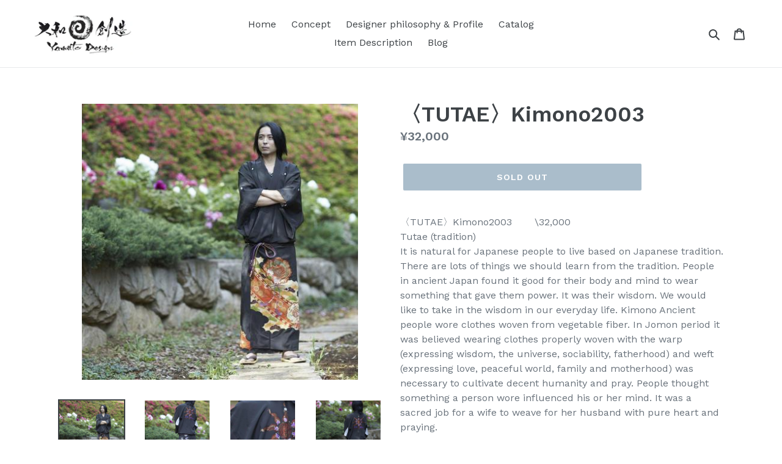

--- FILE ---
content_type: text/html; charset=utf-8
request_url: https://yamato-design.net/products/tutae-kimono2003
body_size: 16583
content:
<!doctype html>
<!--[if IE 9]> <html class="ie9 no-js" lang="en"> <![endif]-->
<!--[if (gt IE 9)|!(IE)]><!--> <html class="no-js" lang="en"> <!--<![endif]-->
<head>
  <meta charset="utf-8">
  <meta http-equiv="X-UA-Compatible" content="IE=edge,chrome=1">
  <meta name="viewport" content="width=device-width,initial-scale=1">
  <meta name="theme-color" content="#557b97">
  <link rel="canonical" href="https://yamato-design.net/products/tutae-kimono2003"><title>〈TUTAE〉Kimono2003
&ndash; YAMATO-DESIGN SHOP</title><meta name="description" content="〈TUTAE〉Kimono2003　　 \32,000Tutae (tradition) It is natural for Japanese people to live based on Japanese tradition. There are lots of things we should learn from the tradition. People in ancient Japan found it good for their body and mind to wear something that gave them power. It was their wisdom. We would like to tak"><!-- /snippets/social-meta-tags.liquid -->




<meta property="og:site_name" content="YAMATO-DESIGN SHOP">
<meta property="og:url" content="https://yamato-design.net/products/tutae-kimono2003">
<meta property="og:title" content="〈TUTAE〉Kimono2003">
<meta property="og:type" content="product">
<meta property="og:description" content="〈TUTAE〉Kimono2003　　 \32,000Tutae (tradition) It is natural for Japanese people to live based on Japanese tradition. There are lots of things we should learn from the tradition. People in ancient Japan found it good for their body and mind to wear something that gave them power. It was their wisdom. We would like to tak">

  <meta property="og:price:amount" content="32,000">
  <meta property="og:price:currency" content="JPY">

<meta property="og:image" content="http://yamato-design.net/cdn/shop/products/68cc368cac69787f8716_1200x1200.jpg?v=1531980232"><meta property="og:image" content="http://yamato-design.net/cdn/shop/products/2180a929cb24ef7dbff6_1200x1200.jpg?v=1531980232"><meta property="og:image" content="http://yamato-design.net/cdn/shop/products/ec2387af1b4997a37f64_1200x1200.jpg?v=1531980232">
<meta property="og:image:secure_url" content="https://yamato-design.net/cdn/shop/products/68cc368cac69787f8716_1200x1200.jpg?v=1531980232"><meta property="og:image:secure_url" content="https://yamato-design.net/cdn/shop/products/2180a929cb24ef7dbff6_1200x1200.jpg?v=1531980232"><meta property="og:image:secure_url" content="https://yamato-design.net/cdn/shop/products/ec2387af1b4997a37f64_1200x1200.jpg?v=1531980232">


<meta name="twitter:card" content="summary_large_image">
<meta name="twitter:title" content="〈TUTAE〉Kimono2003">
<meta name="twitter:description" content="〈TUTAE〉Kimono2003　　 \32,000Tutae (tradition) It is natural for Japanese people to live based on Japanese tradition. There are lots of things we should learn from the tradition. People in ancient Japan found it good for their body and mind to wear something that gave them power. It was their wisdom. We would like to tak">


  <link href="//yamato-design.net/cdn/shop/t/1/assets/theme.scss.css?v=171269078032015108731656105496" rel="stylesheet" type="text/css" media="all" />
  

  <link href="//fonts.googleapis.com/css?family=Work+Sans:400,700" rel="stylesheet" type="text/css" media="all" />


  

    <link href="//fonts.googleapis.com/css?family=Work+Sans:600" rel="stylesheet" type="text/css" media="all" />
  



  <script>
    var theme = {
      strings: {
        addToCart: "Add to cart",
        soldOut: "Sold out",
        unavailable: "Unavailable",
        regularPrice: "Regular price",
        sale: "Sale",
        showMore: "Show More",
        showLess: "Show Less",
        addressError: "Error looking up that address",
        addressNoResults: "No results for that address",
        addressQueryLimit: "You have exceeded the Google API usage limit. Consider upgrading to a \u003ca href=\"https:\/\/developers.google.com\/maps\/premium\/usage-limits\"\u003ePremium Plan\u003c\/a\u003e.",
        authError: "There was a problem authenticating your Google Maps account.",
        newWindow: "Opens in a new window.",
        external: "Opens external website.",
        newWindowExternal: "Opens external website in a new window."
      },
      moneyFormat: "¥{{amount_no_decimals}}"
    }

    document.documentElement.className = document.documentElement.className.replace('no-js', 'js');
  </script>

  <!--[if (lte IE 9) ]><script src="//yamato-design.net/cdn/shop/t/1/assets/match-media.min.js?v=22265819453975888031525950995" type="text/javascript"></script><![endif]--><!--[if (gt IE 9)|!(IE)]><!--><script src="//yamato-design.net/cdn/shop/t/1/assets/lazysizes.js?v=68441465964607740661525950995" async="async"></script><!--<![endif]-->
  <!--[if lte IE 9]><script src="//yamato-design.net/cdn/shop/t/1/assets/lazysizes.min.js?11"></script><![endif]-->

  <!--[if (gt IE 9)|!(IE)]><!--><script src="//yamato-design.net/cdn/shop/t/1/assets/vendor.js?v=121857302354663160541525950996" defer="defer"></script><!--<![endif]-->
  <!--[if lte IE 9]><script src="//yamato-design.net/cdn/shop/t/1/assets/vendor.js?v=121857302354663160541525950996"></script><![endif]-->

  <!--[if (gt IE 9)|!(IE)]><!--><script src="//yamato-design.net/cdn/shop/t/1/assets/theme.js?v=118245059327117773771527245296" defer="defer"></script><!--<![endif]-->
  <!--[if lte IE 9]><script src="//yamato-design.net/cdn/shop/t/1/assets/theme.js?v=118245059327117773771527245296"></script><![endif]-->

  <script>window.performance && window.performance.mark && window.performance.mark('shopify.content_for_header.start');</script><meta name="facebook-domain-verification" content="eqj42sim1czmto8djaheynkmd8k4qw">
<meta name="facebook-domain-verification" content="kfsc10q2xr9t05prcr8d9vbqmh278l">
<meta id="shopify-digital-wallet" name="shopify-digital-wallet" content="/826867830/digital_wallets/dialog">
<meta name="shopify-checkout-api-token" content="c2f30d5fa1ac230f4e836a1d74670e90">
<link rel="alternate" type="application/json+oembed" href="https://yamato-design.net/products/tutae-kimono2003.oembed">
<script async="async" src="/checkouts/internal/preloads.js?locale=en-JP"></script>
<link rel="preconnect" href="https://shop.app" crossorigin="anonymous">
<script async="async" src="https://shop.app/checkouts/internal/preloads.js?locale=en-JP&shop_id=826867830" crossorigin="anonymous"></script>
<script id="apple-pay-shop-capabilities" type="application/json">{"shopId":826867830,"countryCode":"JP","currencyCode":"JPY","merchantCapabilities":["supports3DS"],"merchantId":"gid:\/\/shopify\/Shop\/826867830","merchantName":"YAMATO-DESIGN SHOP","requiredBillingContactFields":["postalAddress","email"],"requiredShippingContactFields":["postalAddress","email"],"shippingType":"shipping","supportedNetworks":["visa","masterCard","amex"],"total":{"type":"pending","label":"YAMATO-DESIGN SHOP","amount":"1.00"},"shopifyPaymentsEnabled":true,"supportsSubscriptions":true}</script>
<script id="shopify-features" type="application/json">{"accessToken":"c2f30d5fa1ac230f4e836a1d74670e90","betas":["rich-media-storefront-analytics"],"domain":"yamato-design.net","predictiveSearch":true,"shopId":826867830,"locale":"en"}</script>
<script>var Shopify = Shopify || {};
Shopify.shop = "yamato-design-shop.myshopify.com";
Shopify.locale = "en";
Shopify.currency = {"active":"JPY","rate":"1.0"};
Shopify.country = "JP";
Shopify.theme = {"name":"Debut","id":12814844022,"schema_name":"Debut","schema_version":"3.1.2","theme_store_id":796,"role":"main"};
Shopify.theme.handle = "null";
Shopify.theme.style = {"id":null,"handle":null};
Shopify.cdnHost = "yamato-design.net/cdn";
Shopify.routes = Shopify.routes || {};
Shopify.routes.root = "/";</script>
<script type="module">!function(o){(o.Shopify=o.Shopify||{}).modules=!0}(window);</script>
<script>!function(o){function n(){var o=[];function n(){o.push(Array.prototype.slice.apply(arguments))}return n.q=o,n}var t=o.Shopify=o.Shopify||{};t.loadFeatures=n(),t.autoloadFeatures=n()}(window);</script>
<script>
  window.ShopifyPay = window.ShopifyPay || {};
  window.ShopifyPay.apiHost = "shop.app\/pay";
  window.ShopifyPay.redirectState = null;
</script>
<script id="shop-js-analytics" type="application/json">{"pageType":"product"}</script>
<script defer="defer" async type="module" src="//yamato-design.net/cdn/shopifycloud/shop-js/modules/v2/client.init-shop-cart-sync_Bc8-qrdt.en.esm.js"></script>
<script defer="defer" async type="module" src="//yamato-design.net/cdn/shopifycloud/shop-js/modules/v2/chunk.common_CmNk3qlo.esm.js"></script>
<script type="module">
  await import("//yamato-design.net/cdn/shopifycloud/shop-js/modules/v2/client.init-shop-cart-sync_Bc8-qrdt.en.esm.js");
await import("//yamato-design.net/cdn/shopifycloud/shop-js/modules/v2/chunk.common_CmNk3qlo.esm.js");

  window.Shopify.SignInWithShop?.initShopCartSync?.({"fedCMEnabled":true,"windoidEnabled":true});

</script>
<script>
  window.Shopify = window.Shopify || {};
  if (!window.Shopify.featureAssets) window.Shopify.featureAssets = {};
  window.Shopify.featureAssets['shop-js'] = {"shop-cart-sync":["modules/v2/client.shop-cart-sync_DOpY4EW0.en.esm.js","modules/v2/chunk.common_CmNk3qlo.esm.js"],"shop-button":["modules/v2/client.shop-button_CI-s0xGZ.en.esm.js","modules/v2/chunk.common_CmNk3qlo.esm.js"],"init-fed-cm":["modules/v2/client.init-fed-cm_D2vsy40D.en.esm.js","modules/v2/chunk.common_CmNk3qlo.esm.js"],"init-windoid":["modules/v2/client.init-windoid_CXNAd0Cm.en.esm.js","modules/v2/chunk.common_CmNk3qlo.esm.js"],"shop-toast-manager":["modules/v2/client.shop-toast-manager_Cx0C6may.en.esm.js","modules/v2/chunk.common_CmNk3qlo.esm.js"],"shop-cash-offers":["modules/v2/client.shop-cash-offers_CL9Nay2h.en.esm.js","modules/v2/chunk.common_CmNk3qlo.esm.js","modules/v2/chunk.modal_CvhjeixQ.esm.js"],"avatar":["modules/v2/client.avatar_BTnouDA3.en.esm.js"],"init-shop-email-lookup-coordinator":["modules/v2/client.init-shop-email-lookup-coordinator_B9mmbKi4.en.esm.js","modules/v2/chunk.common_CmNk3qlo.esm.js"],"init-shop-cart-sync":["modules/v2/client.init-shop-cart-sync_Bc8-qrdt.en.esm.js","modules/v2/chunk.common_CmNk3qlo.esm.js"],"pay-button":["modules/v2/client.pay-button_Bhm3077V.en.esm.js","modules/v2/chunk.common_CmNk3qlo.esm.js"],"init-customer-accounts-sign-up":["modules/v2/client.init-customer-accounts-sign-up_C7zhr03q.en.esm.js","modules/v2/client.shop-login-button_BbMx65lK.en.esm.js","modules/v2/chunk.common_CmNk3qlo.esm.js","modules/v2/chunk.modal_CvhjeixQ.esm.js"],"init-shop-for-new-customer-accounts":["modules/v2/client.init-shop-for-new-customer-accounts_rLbLSDTe.en.esm.js","modules/v2/client.shop-login-button_BbMx65lK.en.esm.js","modules/v2/chunk.common_CmNk3qlo.esm.js","modules/v2/chunk.modal_CvhjeixQ.esm.js"],"checkout-modal":["modules/v2/client.checkout-modal_Fp9GouFF.en.esm.js","modules/v2/chunk.common_CmNk3qlo.esm.js","modules/v2/chunk.modal_CvhjeixQ.esm.js"],"init-customer-accounts":["modules/v2/client.init-customer-accounts_DkVf8Jdu.en.esm.js","modules/v2/client.shop-login-button_BbMx65lK.en.esm.js","modules/v2/chunk.common_CmNk3qlo.esm.js","modules/v2/chunk.modal_CvhjeixQ.esm.js"],"shop-login-button":["modules/v2/client.shop-login-button_BbMx65lK.en.esm.js","modules/v2/chunk.common_CmNk3qlo.esm.js","modules/v2/chunk.modal_CvhjeixQ.esm.js"],"shop-login":["modules/v2/client.shop-login_B9KWmZaW.en.esm.js","modules/v2/chunk.common_CmNk3qlo.esm.js","modules/v2/chunk.modal_CvhjeixQ.esm.js"],"shop-follow-button":["modules/v2/client.shop-follow-button_B-omSWeu.en.esm.js","modules/v2/chunk.common_CmNk3qlo.esm.js","modules/v2/chunk.modal_CvhjeixQ.esm.js"],"lead-capture":["modules/v2/client.lead-capture_DZQFWrYz.en.esm.js","modules/v2/chunk.common_CmNk3qlo.esm.js","modules/v2/chunk.modal_CvhjeixQ.esm.js"],"payment-terms":["modules/v2/client.payment-terms_Bl_bs7GP.en.esm.js","modules/v2/chunk.common_CmNk3qlo.esm.js","modules/v2/chunk.modal_CvhjeixQ.esm.js"]};
</script>
<script>(function() {
  var isLoaded = false;
  function asyncLoad() {
    if (isLoaded) return;
    isLoaded = true;
    var urls = ["https:\/\/cdn.nfcube.com\/612662f1ea786045c906461719a910ae.js?shop=yamato-design-shop.myshopify.com"];
    for (var i = 0; i < urls.length; i++) {
      var s = document.createElement('script');
      s.type = 'text/javascript';
      s.async = true;
      s.src = urls[i];
      var x = document.getElementsByTagName('script')[0];
      x.parentNode.insertBefore(s, x);
    }
  };
  if(window.attachEvent) {
    window.attachEvent('onload', asyncLoad);
  } else {
    window.addEventListener('load', asyncLoad, false);
  }
})();</script>
<script id="__st">var __st={"a":826867830,"offset":-14400,"reqid":"f8ca90b9-619a-4cb1-81c5-9307d8dab949-1761974220","pageurl":"yamato-design.net\/products\/tutae-kimono2003","u":"31fa8de2547d","p":"product","rtyp":"product","rid":1856014254198};</script>
<script>window.ShopifyPaypalV4VisibilityTracking = true;</script>
<script id="captcha-bootstrap">!function(){'use strict';const t='contact',e='account',n='new_comment',o=[[t,t],['blogs',n],['comments',n],[t,'customer']],c=[[e,'customer_login'],[e,'guest_login'],[e,'recover_customer_password'],[e,'create_customer']],r=t=>t.map((([t,e])=>`form[action*='/${t}']:not([data-nocaptcha='true']) input[name='form_type'][value='${e}']`)).join(','),a=t=>()=>t?[...document.querySelectorAll(t)].map((t=>t.form)):[];function s(){const t=[...o],e=r(t);return a(e)}const i='password',u='form_key',d=['recaptcha-v3-token','g-recaptcha-response','h-captcha-response',i],f=()=>{try{return window.sessionStorage}catch{return}},m='__shopify_v',_=t=>t.elements[u];function p(t,e,n=!1){try{const o=window.sessionStorage,c=JSON.parse(o.getItem(e)),{data:r}=function(t){const{data:e,action:n}=t;return t[m]||n?{data:e,action:n}:{data:t,action:n}}(c);for(const[e,n]of Object.entries(r))t.elements[e]&&(t.elements[e].value=n);n&&o.removeItem(e)}catch(o){console.error('form repopulation failed',{error:o})}}const l='form_type',E='cptcha';function T(t){t.dataset[E]=!0}const w=window,h=w.document,L='Shopify',v='ce_forms',y='captcha';let A=!1;((t,e)=>{const n=(g='f06e6c50-85a8-45c8-87d0-21a2b65856fe',I='https://cdn.shopify.com/shopifycloud/storefront-forms-hcaptcha/ce_storefront_forms_captcha_hcaptcha.v1.5.2.iife.js',D={infoText:'Protected by hCaptcha',privacyText:'Privacy',termsText:'Terms'},(t,e,n)=>{const o=w[L][v],c=o.bindForm;if(c)return c(t,g,e,D).then(n);var r;o.q.push([[t,g,e,D],n]),r=I,A||(h.body.append(Object.assign(h.createElement('script'),{id:'captcha-provider',async:!0,src:r})),A=!0)});var g,I,D;w[L]=w[L]||{},w[L][v]=w[L][v]||{},w[L][v].q=[],w[L][y]=w[L][y]||{},w[L][y].protect=function(t,e){n(t,void 0,e),T(t)},Object.freeze(w[L][y]),function(t,e,n,w,h,L){const[v,y,A,g]=function(t,e,n){const i=e?o:[],u=t?c:[],d=[...i,...u],f=r(d),m=r(i),_=r(d.filter((([t,e])=>n.includes(e))));return[a(f),a(m),a(_),s()]}(w,h,L),I=t=>{const e=t.target;return e instanceof HTMLFormElement?e:e&&e.form},D=t=>v().includes(t);t.addEventListener('submit',(t=>{const e=I(t);if(!e)return;const n=D(e)&&!e.dataset.hcaptchaBound&&!e.dataset.recaptchaBound,o=_(e),c=g().includes(e)&&(!o||!o.value);(n||c)&&t.preventDefault(),c&&!n&&(function(t){try{if(!f())return;!function(t){const e=f();if(!e)return;const n=_(t);if(!n)return;const o=n.value;o&&e.removeItem(o)}(t);const e=Array.from(Array(32),(()=>Math.random().toString(36)[2])).join('');!function(t,e){_(t)||t.append(Object.assign(document.createElement('input'),{type:'hidden',name:u})),t.elements[u].value=e}(t,e),function(t,e){const n=f();if(!n)return;const o=[...t.querySelectorAll(`input[type='${i}']`)].map((({name:t})=>t)),c=[...d,...o],r={};for(const[a,s]of new FormData(t).entries())c.includes(a)||(r[a]=s);n.setItem(e,JSON.stringify({[m]:1,action:t.action,data:r}))}(t,e)}catch(e){console.error('failed to persist form',e)}}(e),e.submit())}));const S=(t,e)=>{t&&!t.dataset[E]&&(n(t,e.some((e=>e===t))),T(t))};for(const o of['focusin','change'])t.addEventListener(o,(t=>{const e=I(t);D(e)&&S(e,y())}));const B=e.get('form_key'),M=e.get(l),P=B&&M;t.addEventListener('DOMContentLoaded',(()=>{const t=y();if(P)for(const e of t)e.elements[l].value===M&&p(e,B);[...new Set([...A(),...v().filter((t=>'true'===t.dataset.shopifyCaptcha))])].forEach((e=>S(e,t)))}))}(h,new URLSearchParams(w.location.search),n,t,e,['guest_login'])})(!0,!0)}();</script>
<script integrity="sha256-52AcMU7V7pcBOXWImdc/TAGTFKeNjmkeM1Pvks/DTgc=" data-source-attribution="shopify.loadfeatures" defer="defer" src="//yamato-design.net/cdn/shopifycloud/storefront/assets/storefront/load_feature-81c60534.js" crossorigin="anonymous"></script>
<script crossorigin="anonymous" defer="defer" src="//yamato-design.net/cdn/shopifycloud/storefront/assets/shopify_pay/storefront-65b4c6d7.js?v=20250812"></script>
<script data-source-attribution="shopify.dynamic_checkout.dynamic.init">var Shopify=Shopify||{};Shopify.PaymentButton=Shopify.PaymentButton||{isStorefrontPortableWallets:!0,init:function(){window.Shopify.PaymentButton.init=function(){};var t=document.createElement("script");t.src="https://yamato-design.net/cdn/shopifycloud/portable-wallets/latest/portable-wallets.en.js",t.type="module",document.head.appendChild(t)}};
</script>
<script data-source-attribution="shopify.dynamic_checkout.buyer_consent">
  function portableWalletsHideBuyerConsent(e){var t=document.getElementById("shopify-buyer-consent"),n=document.getElementById("shopify-subscription-policy-button");t&&n&&(t.classList.add("hidden"),t.setAttribute("aria-hidden","true"),n.removeEventListener("click",e))}function portableWalletsShowBuyerConsent(e){var t=document.getElementById("shopify-buyer-consent"),n=document.getElementById("shopify-subscription-policy-button");t&&n&&(t.classList.remove("hidden"),t.removeAttribute("aria-hidden"),n.addEventListener("click",e))}window.Shopify?.PaymentButton&&(window.Shopify.PaymentButton.hideBuyerConsent=portableWalletsHideBuyerConsent,window.Shopify.PaymentButton.showBuyerConsent=portableWalletsShowBuyerConsent);
</script>
<script data-source-attribution="shopify.dynamic_checkout.cart.bootstrap">document.addEventListener("DOMContentLoaded",(function(){function t(){return document.querySelector("shopify-accelerated-checkout-cart, shopify-accelerated-checkout")}if(t())Shopify.PaymentButton.init();else{new MutationObserver((function(e,n){t()&&(Shopify.PaymentButton.init(),n.disconnect())})).observe(document.body,{childList:!0,subtree:!0})}}));
</script>
<link id="shopify-accelerated-checkout-styles" rel="stylesheet" media="screen" href="https://yamato-design.net/cdn/shopifycloud/portable-wallets/latest/accelerated-checkout.css" crossorigin="anonymous">
<style id="shopify-accelerated-checkout-cart">
        #shopify-buyer-consent {
  margin-top: 1em;
  display: inline-block;
  width: 100%;
}

#shopify-buyer-consent.hidden {
  display: none;
}

#shopify-subscription-policy-button {
  background: none;
  border: none;
  padding: 0;
  text-decoration: underline;
  font-size: inherit;
  cursor: pointer;
}

#shopify-subscription-policy-button::before {
  box-shadow: none;
}

      </style>

<script>window.performance && window.performance.mark && window.performance.mark('shopify.content_for_header.end');</script>
<link href="https://monorail-edge.shopifysvc.com" rel="dns-prefetch">
<script>(function(){if ("sendBeacon" in navigator && "performance" in window) {try {var session_token_from_headers = performance.getEntriesByType('navigation')[0].serverTiming.find(x => x.name == '_s').description;} catch {var session_token_from_headers = undefined;}var session_cookie_matches = document.cookie.match(/_shopify_s=([^;]*)/);var session_token_from_cookie = session_cookie_matches && session_cookie_matches.length === 2 ? session_cookie_matches[1] : "";var session_token = session_token_from_headers || session_token_from_cookie || "";function handle_abandonment_event(e) {var entries = performance.getEntries().filter(function(entry) {return /monorail-edge.shopifysvc.com/.test(entry.name);});if (!window.abandonment_tracked && entries.length === 0) {window.abandonment_tracked = true;var currentMs = Date.now();var navigation_start = performance.timing.navigationStart;var payload = {shop_id: 826867830,url: window.location.href,navigation_start,duration: currentMs - navigation_start,session_token,page_type: "product"};window.navigator.sendBeacon("https://monorail-edge.shopifysvc.com/v1/produce", JSON.stringify({schema_id: "online_store_buyer_site_abandonment/1.1",payload: payload,metadata: {event_created_at_ms: currentMs,event_sent_at_ms: currentMs}}));}}window.addEventListener('pagehide', handle_abandonment_event);}}());</script>
<script id="web-pixels-manager-setup">(function e(e,d,r,n,o){if(void 0===o&&(o={}),!Boolean(null===(a=null===(i=window.Shopify)||void 0===i?void 0:i.analytics)||void 0===a?void 0:a.replayQueue)){var i,a;window.Shopify=window.Shopify||{};var t=window.Shopify;t.analytics=t.analytics||{};var s=t.analytics;s.replayQueue=[],s.publish=function(e,d,r){return s.replayQueue.push([e,d,r]),!0};try{self.performance.mark("wpm:start")}catch(e){}var l=function(){var e={modern:/Edge?\/(1{2}[4-9]|1[2-9]\d|[2-9]\d{2}|\d{4,})\.\d+(\.\d+|)|Firefox\/(1{2}[4-9]|1[2-9]\d|[2-9]\d{2}|\d{4,})\.\d+(\.\d+|)|Chrom(ium|e)\/(9{2}|\d{3,})\.\d+(\.\d+|)|(Maci|X1{2}).+ Version\/(15\.\d+|(1[6-9]|[2-9]\d|\d{3,})\.\d+)([,.]\d+|)( \(\w+\)|)( Mobile\/\w+|) Safari\/|Chrome.+OPR\/(9{2}|\d{3,})\.\d+\.\d+|(CPU[ +]OS|iPhone[ +]OS|CPU[ +]iPhone|CPU IPhone OS|CPU iPad OS)[ +]+(15[._]\d+|(1[6-9]|[2-9]\d|\d{3,})[._]\d+)([._]\d+|)|Android:?[ /-](13[3-9]|1[4-9]\d|[2-9]\d{2}|\d{4,})(\.\d+|)(\.\d+|)|Android.+Firefox\/(13[5-9]|1[4-9]\d|[2-9]\d{2}|\d{4,})\.\d+(\.\d+|)|Android.+Chrom(ium|e)\/(13[3-9]|1[4-9]\d|[2-9]\d{2}|\d{4,})\.\d+(\.\d+|)|SamsungBrowser\/([2-9]\d|\d{3,})\.\d+/,legacy:/Edge?\/(1[6-9]|[2-9]\d|\d{3,})\.\d+(\.\d+|)|Firefox\/(5[4-9]|[6-9]\d|\d{3,})\.\d+(\.\d+|)|Chrom(ium|e)\/(5[1-9]|[6-9]\d|\d{3,})\.\d+(\.\d+|)([\d.]+$|.*Safari\/(?![\d.]+ Edge\/[\d.]+$))|(Maci|X1{2}).+ Version\/(10\.\d+|(1[1-9]|[2-9]\d|\d{3,})\.\d+)([,.]\d+|)( \(\w+\)|)( Mobile\/\w+|) Safari\/|Chrome.+OPR\/(3[89]|[4-9]\d|\d{3,})\.\d+\.\d+|(CPU[ +]OS|iPhone[ +]OS|CPU[ +]iPhone|CPU IPhone OS|CPU iPad OS)[ +]+(10[._]\d+|(1[1-9]|[2-9]\d|\d{3,})[._]\d+)([._]\d+|)|Android:?[ /-](13[3-9]|1[4-9]\d|[2-9]\d{2}|\d{4,})(\.\d+|)(\.\d+|)|Mobile Safari.+OPR\/([89]\d|\d{3,})\.\d+\.\d+|Android.+Firefox\/(13[5-9]|1[4-9]\d|[2-9]\d{2}|\d{4,})\.\d+(\.\d+|)|Android.+Chrom(ium|e)\/(13[3-9]|1[4-9]\d|[2-9]\d{2}|\d{4,})\.\d+(\.\d+|)|Android.+(UC? ?Browser|UCWEB|U3)[ /]?(15\.([5-9]|\d{2,})|(1[6-9]|[2-9]\d|\d{3,})\.\d+)\.\d+|SamsungBrowser\/(5\.\d+|([6-9]|\d{2,})\.\d+)|Android.+MQ{2}Browser\/(14(\.(9|\d{2,})|)|(1[5-9]|[2-9]\d|\d{3,})(\.\d+|))(\.\d+|)|K[Aa][Ii]OS\/(3\.\d+|([4-9]|\d{2,})\.\d+)(\.\d+|)/},d=e.modern,r=e.legacy,n=navigator.userAgent;return n.match(d)?"modern":n.match(r)?"legacy":"unknown"}(),u="modern"===l?"modern":"legacy",c=(null!=n?n:{modern:"",legacy:""})[u],f=function(e){return[e.baseUrl,"/wpm","/b",e.hashVersion,"modern"===e.buildTarget?"m":"l",".js"].join("")}({baseUrl:d,hashVersion:r,buildTarget:u}),m=function(e){var d=e.version,r=e.bundleTarget,n=e.surface,o=e.pageUrl,i=e.monorailEndpoint;return{emit:function(e){var a=e.status,t=e.errorMsg,s=(new Date).getTime(),l=JSON.stringify({metadata:{event_sent_at_ms:s},events:[{schema_id:"web_pixels_manager_load/3.1",payload:{version:d,bundle_target:r,page_url:o,status:a,surface:n,error_msg:t},metadata:{event_created_at_ms:s}}]});if(!i)return console&&console.warn&&console.warn("[Web Pixels Manager] No Monorail endpoint provided, skipping logging."),!1;try{return self.navigator.sendBeacon.bind(self.navigator)(i,l)}catch(e){}var u=new XMLHttpRequest;try{return u.open("POST",i,!0),u.setRequestHeader("Content-Type","text/plain"),u.send(l),!0}catch(e){return console&&console.warn&&console.warn("[Web Pixels Manager] Got an unhandled error while logging to Monorail."),!1}}}}({version:r,bundleTarget:l,surface:e.surface,pageUrl:self.location.href,monorailEndpoint:e.monorailEndpoint});try{o.browserTarget=l,function(e){var d=e.src,r=e.async,n=void 0===r||r,o=e.onload,i=e.onerror,a=e.sri,t=e.scriptDataAttributes,s=void 0===t?{}:t,l=document.createElement("script"),u=document.querySelector("head"),c=document.querySelector("body");if(l.async=n,l.src=d,a&&(l.integrity=a,l.crossOrigin="anonymous"),s)for(var f in s)if(Object.prototype.hasOwnProperty.call(s,f))try{l.dataset[f]=s[f]}catch(e){}if(o&&l.addEventListener("load",o),i&&l.addEventListener("error",i),u)u.appendChild(l);else{if(!c)throw new Error("Did not find a head or body element to append the script");c.appendChild(l)}}({src:f,async:!0,onload:function(){if(!function(){var e,d;return Boolean(null===(d=null===(e=window.Shopify)||void 0===e?void 0:e.analytics)||void 0===d?void 0:d.initialized)}()){var d=window.webPixelsManager.init(e)||void 0;if(d){var r=window.Shopify.analytics;r.replayQueue.forEach((function(e){var r=e[0],n=e[1],o=e[2];d.publishCustomEvent(r,n,o)})),r.replayQueue=[],r.publish=d.publishCustomEvent,r.visitor=d.visitor,r.initialized=!0}}},onerror:function(){return m.emit({status:"failed",errorMsg:"".concat(f," has failed to load")})},sri:function(e){var d=/^sha384-[A-Za-z0-9+/=]+$/;return"string"==typeof e&&d.test(e)}(c)?c:"",scriptDataAttributes:o}),m.emit({status:"loading"})}catch(e){m.emit({status:"failed",errorMsg:(null==e?void 0:e.message)||"Unknown error"})}}})({shopId: 826867830,storefrontBaseUrl: "https://yamato-design.net",extensionsBaseUrl: "https://extensions.shopifycdn.com/cdn/shopifycloud/web-pixels-manager",monorailEndpoint: "https://monorail-edge.shopifysvc.com/unstable/produce_batch",surface: "storefront-renderer",enabledBetaFlags: ["2dca8a86"],webPixelsConfigList: [{"id":"shopify-app-pixel","configuration":"{}","eventPayloadVersion":"v1","runtimeContext":"STRICT","scriptVersion":"0450","apiClientId":"shopify-pixel","type":"APP","privacyPurposes":["ANALYTICS","MARKETING"]},{"id":"shopify-custom-pixel","eventPayloadVersion":"v1","runtimeContext":"LAX","scriptVersion":"0450","apiClientId":"shopify-pixel","type":"CUSTOM","privacyPurposes":["ANALYTICS","MARKETING"]}],isMerchantRequest: false,initData: {"shop":{"name":"YAMATO-DESIGN SHOP","paymentSettings":{"currencyCode":"JPY"},"myshopifyDomain":"yamato-design-shop.myshopify.com","countryCode":"JP","storefrontUrl":"https:\/\/yamato-design.net"},"customer":null,"cart":null,"checkout":null,"productVariants":[{"price":{"amount":32000.0,"currencyCode":"JPY"},"product":{"title":"〈TUTAE〉Kimono2003","vendor":"Yamato Design","id":"1856014254198","untranslatedTitle":"〈TUTAE〉Kimono2003","url":"\/products\/tutae-kimono2003","type":"伝統\"TSUTAE\""},"id":"17044241154166","image":{"src":"\/\/yamato-design.net\/cdn\/shop\/products\/68cc368cac69787f8716.jpg?v=1531980232"},"sku":"","title":"Default Title","untranslatedTitle":"Default Title"}],"purchasingCompany":null},},"https://yamato-design.net/cdn","5303c62bw494ab25dp0d72f2dcm48e21f5a",{"modern":"","legacy":""},{"shopId":"826867830","storefrontBaseUrl":"https:\/\/yamato-design.net","extensionBaseUrl":"https:\/\/extensions.shopifycdn.com\/cdn\/shopifycloud\/web-pixels-manager","surface":"storefront-renderer","enabledBetaFlags":"[\"2dca8a86\"]","isMerchantRequest":"false","hashVersion":"5303c62bw494ab25dp0d72f2dcm48e21f5a","publish":"custom","events":"[[\"page_viewed\",{}],[\"product_viewed\",{\"productVariant\":{\"price\":{\"amount\":32000.0,\"currencyCode\":\"JPY\"},\"product\":{\"title\":\"〈TUTAE〉Kimono2003\",\"vendor\":\"Yamato Design\",\"id\":\"1856014254198\",\"untranslatedTitle\":\"〈TUTAE〉Kimono2003\",\"url\":\"\/products\/tutae-kimono2003\",\"type\":\"伝統\\\"TSUTAE\\\"\"},\"id\":\"17044241154166\",\"image\":{\"src\":\"\/\/yamato-design.net\/cdn\/shop\/products\/68cc368cac69787f8716.jpg?v=1531980232\"},\"sku\":\"\",\"title\":\"Default Title\",\"untranslatedTitle\":\"Default Title\"}}]]"});</script><script>
  window.ShopifyAnalytics = window.ShopifyAnalytics || {};
  window.ShopifyAnalytics.meta = window.ShopifyAnalytics.meta || {};
  window.ShopifyAnalytics.meta.currency = 'JPY';
  var meta = {"product":{"id":1856014254198,"gid":"gid:\/\/shopify\/Product\/1856014254198","vendor":"Yamato Design","type":"伝統\"TSUTAE\"","variants":[{"id":17044241154166,"price":3200000,"name":"〈TUTAE〉Kimono2003","public_title":null,"sku":""}],"remote":false},"page":{"pageType":"product","resourceType":"product","resourceId":1856014254198}};
  for (var attr in meta) {
    window.ShopifyAnalytics.meta[attr] = meta[attr];
  }
</script>
<script class="analytics">
  (function () {
    var customDocumentWrite = function(content) {
      var jquery = null;

      if (window.jQuery) {
        jquery = window.jQuery;
      } else if (window.Checkout && window.Checkout.$) {
        jquery = window.Checkout.$;
      }

      if (jquery) {
        jquery('body').append(content);
      }
    };

    var hasLoggedConversion = function(token) {
      if (token) {
        return document.cookie.indexOf('loggedConversion=' + token) !== -1;
      }
      return false;
    }

    var setCookieIfConversion = function(token) {
      if (token) {
        var twoMonthsFromNow = new Date(Date.now());
        twoMonthsFromNow.setMonth(twoMonthsFromNow.getMonth() + 2);

        document.cookie = 'loggedConversion=' + token + '; expires=' + twoMonthsFromNow;
      }
    }

    var trekkie = window.ShopifyAnalytics.lib = window.trekkie = window.trekkie || [];
    if (trekkie.integrations) {
      return;
    }
    trekkie.methods = [
      'identify',
      'page',
      'ready',
      'track',
      'trackForm',
      'trackLink'
    ];
    trekkie.factory = function(method) {
      return function() {
        var args = Array.prototype.slice.call(arguments);
        args.unshift(method);
        trekkie.push(args);
        return trekkie;
      };
    };
    for (var i = 0; i < trekkie.methods.length; i++) {
      var key = trekkie.methods[i];
      trekkie[key] = trekkie.factory(key);
    }
    trekkie.load = function(config) {
      trekkie.config = config || {};
      trekkie.config.initialDocumentCookie = document.cookie;
      var first = document.getElementsByTagName('script')[0];
      var script = document.createElement('script');
      script.type = 'text/javascript';
      script.onerror = function(e) {
        var scriptFallback = document.createElement('script');
        scriptFallback.type = 'text/javascript';
        scriptFallback.onerror = function(error) {
                var Monorail = {
      produce: function produce(monorailDomain, schemaId, payload) {
        var currentMs = new Date().getTime();
        var event = {
          schema_id: schemaId,
          payload: payload,
          metadata: {
            event_created_at_ms: currentMs,
            event_sent_at_ms: currentMs
          }
        };
        return Monorail.sendRequest("https://" + monorailDomain + "/v1/produce", JSON.stringify(event));
      },
      sendRequest: function sendRequest(endpointUrl, payload) {
        // Try the sendBeacon API
        if (window && window.navigator && typeof window.navigator.sendBeacon === 'function' && typeof window.Blob === 'function' && !Monorail.isIos12()) {
          var blobData = new window.Blob([payload], {
            type: 'text/plain'
          });

          if (window.navigator.sendBeacon(endpointUrl, blobData)) {
            return true;
          } // sendBeacon was not successful

        } // XHR beacon

        var xhr = new XMLHttpRequest();

        try {
          xhr.open('POST', endpointUrl);
          xhr.setRequestHeader('Content-Type', 'text/plain');
          xhr.send(payload);
        } catch (e) {
          console.log(e);
        }

        return false;
      },
      isIos12: function isIos12() {
        return window.navigator.userAgent.lastIndexOf('iPhone; CPU iPhone OS 12_') !== -1 || window.navigator.userAgent.lastIndexOf('iPad; CPU OS 12_') !== -1;
      }
    };
    Monorail.produce('monorail-edge.shopifysvc.com',
      'trekkie_storefront_load_errors/1.1',
      {shop_id: 826867830,
      theme_id: 12814844022,
      app_name: "storefront",
      context_url: window.location.href,
      source_url: "//yamato-design.net/cdn/s/trekkie.storefront.5ad93876886aa0a32f5bade9f25632a26c6f183a.min.js"});

        };
        scriptFallback.async = true;
        scriptFallback.src = '//yamato-design.net/cdn/s/trekkie.storefront.5ad93876886aa0a32f5bade9f25632a26c6f183a.min.js';
        first.parentNode.insertBefore(scriptFallback, first);
      };
      script.async = true;
      script.src = '//yamato-design.net/cdn/s/trekkie.storefront.5ad93876886aa0a32f5bade9f25632a26c6f183a.min.js';
      first.parentNode.insertBefore(script, first);
    };
    trekkie.load(
      {"Trekkie":{"appName":"storefront","development":false,"defaultAttributes":{"shopId":826867830,"isMerchantRequest":null,"themeId":12814844022,"themeCityHash":"7288456695430484683","contentLanguage":"en","currency":"JPY","eventMetadataId":"ac3eb400-c5be-41c1-bfbb-7c5bba216d1f"},"isServerSideCookieWritingEnabled":true,"monorailRegion":"shop_domain","enabledBetaFlags":["f0df213a"]},"Session Attribution":{},"S2S":{"facebookCapiEnabled":false,"source":"trekkie-storefront-renderer","apiClientId":580111}}
    );

    var loaded = false;
    trekkie.ready(function() {
      if (loaded) return;
      loaded = true;

      window.ShopifyAnalytics.lib = window.trekkie;

      var originalDocumentWrite = document.write;
      document.write = customDocumentWrite;
      try { window.ShopifyAnalytics.merchantGoogleAnalytics.call(this); } catch(error) {};
      document.write = originalDocumentWrite;

      window.ShopifyAnalytics.lib.page(null,{"pageType":"product","resourceType":"product","resourceId":1856014254198,"shopifyEmitted":true});

      var match = window.location.pathname.match(/checkouts\/(.+)\/(thank_you|post_purchase)/)
      var token = match? match[1]: undefined;
      if (!hasLoggedConversion(token)) {
        setCookieIfConversion(token);
        window.ShopifyAnalytics.lib.track("Viewed Product",{"currency":"JPY","variantId":17044241154166,"productId":1856014254198,"productGid":"gid:\/\/shopify\/Product\/1856014254198","name":"〈TUTAE〉Kimono2003","price":"32000","sku":"","brand":"Yamato Design","variant":null,"category":"伝統\"TSUTAE\"","nonInteraction":true,"remote":false},undefined,undefined,{"shopifyEmitted":true});
      window.ShopifyAnalytics.lib.track("monorail:\/\/trekkie_storefront_viewed_product\/1.1",{"currency":"JPY","variantId":17044241154166,"productId":1856014254198,"productGid":"gid:\/\/shopify\/Product\/1856014254198","name":"〈TUTAE〉Kimono2003","price":"32000","sku":"","brand":"Yamato Design","variant":null,"category":"伝統\"TSUTAE\"","nonInteraction":true,"remote":false,"referer":"https:\/\/yamato-design.net\/products\/tutae-kimono2003"});
      }
    });


        var eventsListenerScript = document.createElement('script');
        eventsListenerScript.async = true;
        eventsListenerScript.src = "//yamato-design.net/cdn/shopifycloud/storefront/assets/shop_events_listener-b8f524ab.js";
        document.getElementsByTagName('head')[0].appendChild(eventsListenerScript);

})();</script>
<script
  defer
  src="https://yamato-design.net/cdn/shopifycloud/perf-kit/shopify-perf-kit-2.1.1.min.js"
  data-application="storefront-renderer"
  data-shop-id="826867830"
  data-render-region="gcp-us-east1"
  data-page-type="product"
  data-theme-instance-id="12814844022"
  data-theme-name="Debut"
  data-theme-version="3.1.2"
  data-monorail-region="shop_domain"
  data-resource-timing-sampling-rate="10"
  data-shs="true"
  data-shs-beacon="true"
  data-shs-export-with-fetch="true"
  data-shs-logs-sample-rate="1"
></script>
</head>

<body class="template-product">

  <a class="in-page-link visually-hidden skip-link" href="#MainContent">Skip to content</a>

  <div id="SearchDrawer" class="search-bar drawer drawer--top" role="dialog" aria-modal="true" aria-label="Search">
    <div class="search-bar__table">
      <div class="search-bar__table-cell search-bar__form-wrapper">
        <form class="search search-bar__form" action="/search" method="get" role="search">
          <input class="search__input search-bar__input" type="search" name="q" value="" placeholder="Search" aria-label="Search">
          <button class="search-bar__submit search__submit btn--link" type="submit">
            <svg aria-hidden="true" focusable="false" role="presentation" class="icon icon-search" viewBox="0 0 37 40"><path d="M35.6 36l-9.8-9.8c4.1-5.4 3.6-13.2-1.3-18.1-5.4-5.4-14.2-5.4-19.7 0-5.4 5.4-5.4 14.2 0 19.7 2.6 2.6 6.1 4.1 9.8 4.1 3 0 5.9-1 8.3-2.8l9.8 9.8c.4.4.9.6 1.4.6s1-.2 1.4-.6c.9-.9.9-2.1.1-2.9zm-20.9-8.2c-2.6 0-5.1-1-7-2.9-3.9-3.9-3.9-10.1 0-14C9.6 9 12.2 8 14.7 8s5.1 1 7 2.9c3.9 3.9 3.9 10.1 0 14-1.9 1.9-4.4 2.9-7 2.9z"/></svg>
            <span class="icon__fallback-text">Submit</span>
          </button>
        </form>
      </div>
      <div class="search-bar__table-cell text-right">
        <button type="button" class="btn--link search-bar__close js-drawer-close">
          <svg aria-hidden="true" focusable="false" role="presentation" class="icon icon-close" viewBox="0 0 37 40"><path d="M21.3 23l11-11c.8-.8.8-2 0-2.8-.8-.8-2-.8-2.8 0l-11 11-11-11c-.8-.8-2-.8-2.8 0-.8.8-.8 2 0 2.8l11 11-11 11c-.8.8-.8 2 0 2.8.4.4.9.6 1.4.6s1-.2 1.4-.6l11-11 11 11c.4.4.9.6 1.4.6s1-.2 1.4-.6c.8-.8.8-2 0-2.8l-11-11z"/></svg>
          <span class="icon__fallback-text">Close search</span>
        </button>
      </div>
    </div>
  </div>

  <div id="shopify-section-header" class="shopify-section">

<div data-section-id="header" data-section-type="header-section">
  

  <header class="site-header border-bottom logo--left" role="banner">
    <div class="grid grid--no-gutters grid--table site-header__mobile-nav">
      

      

      <div class="grid__item small--one-half medium-up--one-quarter logo-align--left">
        
        
          <div class="h2 site-header__logo">
        
          
<a href="/" class="site-header__logo-image">
              
              <img class="lazyload js"
                   src="//yamato-design.net/cdn/shop/files/32d3d9a8278395a1a6dc_300x300.png?v=1613691204"
                   data-src="//yamato-design.net/cdn/shop/files/32d3d9a8278395a1a6dc_{width}x.png?v=1613691204"
                   data-widths="[180, 360, 540, 720, 900, 1080, 1296, 1512, 1728, 2048]"
                   data-aspectratio="2.375"
                   data-sizes="auto"
                   alt="YAMATO-DESIGN SHOP"
                   style="max-width: 165px">
              <noscript>
                
                <img src="//yamato-design.net/cdn/shop/files/32d3d9a8278395a1a6dc_165x.png?v=1613691204"
                     srcset="//yamato-design.net/cdn/shop/files/32d3d9a8278395a1a6dc_165x.png?v=1613691204 1x, //yamato-design.net/cdn/shop/files/32d3d9a8278395a1a6dc_165x@2x.png?v=1613691204 2x"
                     alt="YAMATO-DESIGN SHOP"
                     style="max-width: 165px;">
              </noscript>
            </a>
          
        
          </div>
        
      </div>

      
        <nav class="grid__item medium-up--one-half small--hide" id="AccessibleNav" role="navigation">
          <ul class="site-nav list--inline " id="SiteNav">
  



    
      <li>
        <a href="/" class="site-nav__link site-nav__link--main">Home</a>
      </li>
    
  



    
      <li>
        <a href="/pages/concept" class="site-nav__link site-nav__link--main">Concept</a>
      </li>
    
  



    
      <li>
        <a href="/pages/designer-philosophy-profile" class="site-nav__link site-nav__link--main">Designer philosophy & Profile</a>
      </li>
    
  



    
      <li>
        <a href="/collections/all" class="site-nav__link site-nav__link--main">Catalog</a>
      </li>
    
  



    
      <li>
        <a href="/pages/item-description" class="site-nav__link site-nav__link--main">Item Description</a>
      </li>
    
  



    
      <li>
        <a href="/blogs/news" class="site-nav__link site-nav__link--main">Blog</a>
      </li>
    
  
</ul>

        </nav>
      

      <div class="grid__item small--one-half medium-up--one-quarter text-right site-header__icons">
        <div class="site-header__icons-wrapper">
          
            <div class="site-header__search site-header__icon small--hide">
              <form action="/search" method="get" class="search-header search" role="search">
  <input class="search-header__input search__input"
    type="search"
    name="q"
    placeholder="Search"
    aria-label="Search">
  <button class="search-header__submit search__submit btn--link" type="submit">
    <svg aria-hidden="true" focusable="false" role="presentation" class="icon icon-search" viewBox="0 0 37 40"><path d="M35.6 36l-9.8-9.8c4.1-5.4 3.6-13.2-1.3-18.1-5.4-5.4-14.2-5.4-19.7 0-5.4 5.4-5.4 14.2 0 19.7 2.6 2.6 6.1 4.1 9.8 4.1 3 0 5.9-1 8.3-2.8l9.8 9.8c.4.4.9.6 1.4.6s1-.2 1.4-.6c.9-.9.9-2.1.1-2.9zm-20.9-8.2c-2.6 0-5.1-1-7-2.9-3.9-3.9-3.9-10.1 0-14C9.6 9 12.2 8 14.7 8s5.1 1 7 2.9c3.9 3.9 3.9 10.1 0 14-1.9 1.9-4.4 2.9-7 2.9z"/></svg>
    <span class="icon__fallback-text">Submit</span>
  </button>
</form>

            </div>
          

          <button type="button" class="btn--link site-header__icon site-header__search-toggle js-drawer-open-top medium-up--hide">
            <svg aria-hidden="true" focusable="false" role="presentation" class="icon icon-search" viewBox="0 0 37 40"><path d="M35.6 36l-9.8-9.8c4.1-5.4 3.6-13.2-1.3-18.1-5.4-5.4-14.2-5.4-19.7 0-5.4 5.4-5.4 14.2 0 19.7 2.6 2.6 6.1 4.1 9.8 4.1 3 0 5.9-1 8.3-2.8l9.8 9.8c.4.4.9.6 1.4.6s1-.2 1.4-.6c.9-.9.9-2.1.1-2.9zm-20.9-8.2c-2.6 0-5.1-1-7-2.9-3.9-3.9-3.9-10.1 0-14C9.6 9 12.2 8 14.7 8s5.1 1 7 2.9c3.9 3.9 3.9 10.1 0 14-1.9 1.9-4.4 2.9-7 2.9z"/></svg>
            <span class="icon__fallback-text">Search</span>
          </button>

          

          <a href="/cart" class="site-header__icon site-header__cart">
            <svg aria-hidden="true" focusable="false" role="presentation" class="icon icon-cart" viewBox="0 0 37 40"><path d="M36.5 34.8L33.3 8h-5.9C26.7 3.9 23 .8 18.5.8S10.3 3.9 9.6 8H3.7L.5 34.8c-.2 1.5.4 2.4.9 3 .5.5 1.4 1.2 3.1 1.2h28c1.3 0 2.4-.4 3.1-1.3.7-.7 1-1.8.9-2.9zm-18-30c2.2 0 4.1 1.4 4.7 3.2h-9.5c.7-1.9 2.6-3.2 4.8-3.2zM4.5 35l2.8-23h2.2v3c0 1.1.9 2 2 2s2-.9 2-2v-3h10v3c0 1.1.9 2 2 2s2-.9 2-2v-3h2.2l2.8 23h-28z"/></svg>
            <span class="icon__fallback-text">Cart</span>
            
          </a>

          
            <button type="button" class="btn--link site-header__icon site-header__menu js-mobile-nav-toggle mobile-nav--open" aria-controls="navigation"  aria-expanded="false" aria-label="Menu">
              <svg aria-hidden="true" focusable="false" role="presentation" class="icon icon-hamburger" viewBox="0 0 37 40"><path d="M33.5 25h-30c-1.1 0-2-.9-2-2s.9-2 2-2h30c1.1 0 2 .9 2 2s-.9 2-2 2zm0-11.5h-30c-1.1 0-2-.9-2-2s.9-2 2-2h30c1.1 0 2 .9 2 2s-.9 2-2 2zm0 23h-30c-1.1 0-2-.9-2-2s.9-2 2-2h30c1.1 0 2 .9 2 2s-.9 2-2 2z"/></svg>
              <svg aria-hidden="true" focusable="false" role="presentation" class="icon icon-close" viewBox="0 0 37 40"><path d="M21.3 23l11-11c.8-.8.8-2 0-2.8-.8-.8-2-.8-2.8 0l-11 11-11-11c-.8-.8-2-.8-2.8 0-.8.8-.8 2 0 2.8l11 11-11 11c-.8.8-.8 2 0 2.8.4.4.9.6 1.4.6s1-.2 1.4-.6l11-11 11 11c.4.4.9.6 1.4.6s1-.2 1.4-.6c.8-.8.8-2 0-2.8l-11-11z"/></svg>
            </button>
          
        </div>

      </div>
    </div>

    <nav class="mobile-nav-wrapper medium-up--hide" role="navigation">
      <ul id="MobileNav" class="mobile-nav">
        
<li class="mobile-nav__item border-bottom">
            
              <a href="/" class="mobile-nav__link">
                Home
              </a>
            
          </li>
        
<li class="mobile-nav__item border-bottom">
            
              <a href="/pages/concept" class="mobile-nav__link">
                Concept
              </a>
            
          </li>
        
<li class="mobile-nav__item border-bottom">
            
              <a href="/pages/designer-philosophy-profile" class="mobile-nav__link">
                Designer philosophy & Profile
              </a>
            
          </li>
        
<li class="mobile-nav__item border-bottom">
            
              <a href="/collections/all" class="mobile-nav__link">
                Catalog
              </a>
            
          </li>
        
<li class="mobile-nav__item border-bottom">
            
              <a href="/pages/item-description" class="mobile-nav__link">
                Item Description
              </a>
            
          </li>
        
<li class="mobile-nav__item">
            
              <a href="/blogs/news" class="mobile-nav__link">
                Blog
              </a>
            
          </li>
        
      </ul>
    </nav>
  </header>

  
</div>



<script type="application/ld+json">
{
  "@context": "http://schema.org",
  "@type": "Organization",
  "name": "YAMATO-DESIGN SHOP",
  
    
    "logo": "https://yamato-design.net/cdn/shop/files/32d3d9a8278395a1a6dc_228x.png?v=1613691204",
  
  "sameAs": [
    "",
    "",
    "",
    "",
    "",
    "",
    "",
    ""
  ],
  "url": "https://yamato-design.net"
}
</script>


</div>

  <div class="page-container" id="PageContainer">

    <main class="main-content" id="MainContent" role="main">
      

<div id="shopify-section-product-template" class="shopify-section"><div class="product-template__container page-width" 
  id="ProductSection-product-template" 
  data-section-id="product-template" 
  data-section-type="product" 
  data-enable-history-state="true"
>
  


  <div class="grid product-single">
    <div class="grid__item product-single__photos medium-up--one-half">
        
        
        
        
<style>
  
  
  @media screen and (min-width: 750px) { 
    #FeaturedImage-product-template-5360037593206 {
      max-width: 460px;
      max-height: 460px;
    }
    #FeaturedImageZoom-product-template-5360037593206-wrapper {
      max-width: 460px;
      max-height: 460px;
    }
   } 
  
  
    
    @media screen and (max-width: 749px) {
      #FeaturedImage-product-template-5360037593206 {
        max-width: 460px;
        max-height: 750px;
      }
      #FeaturedImageZoom-product-template-5360037593206-wrapper {
        max-width: 460px;
      }
    }
  
</style>


        <div id="FeaturedImageZoom-product-template-5360037593206-wrapper" class="product-single__photo-wrapper js">
          <div id="FeaturedImageZoom-product-template-5360037593206" style="padding-top:100.0%;" class="product-single__photo js-zoom-enabled product-single__photo--has-thumbnails" data-image-id="5360037593206" data-zoom="//yamato-design.net/cdn/shop/products/68cc368cac69787f8716_1024x1024@2x.jpg?v=1531980232">
            <img id="FeaturedImage-product-template-5360037593206"
                 class="feature-row__image product-featured-img lazyload"
                 src="//yamato-design.net/cdn/shop/products/68cc368cac69787f8716_300x300.jpg?v=1531980232"
                 data-src="//yamato-design.net/cdn/shop/products/68cc368cac69787f8716_{width}x.jpg?v=1531980232"
                 data-widths="[180, 360, 540, 720, 900, 1080, 1296, 1512, 1728, 2048]"
                 data-aspectratio="1.0"
                 data-sizes="auto"
                 alt="〈TUTAE〉Kimono2003">
          </div>
        </div>
      
        
        
        
        
<style>
  
  
  @media screen and (min-width: 750px) { 
    #FeaturedImage-product-template-5360037625974 {
      max-width: 460px;
      max-height: 460px;
    }
    #FeaturedImageZoom-product-template-5360037625974-wrapper {
      max-width: 460px;
      max-height: 460px;
    }
   } 
  
  
    
    @media screen and (max-width: 749px) {
      #FeaturedImage-product-template-5360037625974 {
        max-width: 460px;
        max-height: 750px;
      }
      #FeaturedImageZoom-product-template-5360037625974-wrapper {
        max-width: 460px;
      }
    }
  
</style>


        <div id="FeaturedImageZoom-product-template-5360037625974-wrapper" class="product-single__photo-wrapper js">
          <div id="FeaturedImageZoom-product-template-5360037625974" style="padding-top:100.0%;" class="product-single__photo js-zoom-enabled product-single__photo--has-thumbnails hide" data-image-id="5360037625974" data-zoom="//yamato-design.net/cdn/shop/products/2180a929cb24ef7dbff6_1024x1024@2x.jpg?v=1531980232">
            <img id="FeaturedImage-product-template-5360037625974"
                 class="feature-row__image product-featured-img lazyload lazypreload"
                 src="//yamato-design.net/cdn/shop/products/2180a929cb24ef7dbff6_300x300.jpg?v=1531980232"
                 data-src="//yamato-design.net/cdn/shop/products/2180a929cb24ef7dbff6_{width}x.jpg?v=1531980232"
                 data-widths="[180, 360, 540, 720, 900, 1080, 1296, 1512, 1728, 2048]"
                 data-aspectratio="1.0"
                 data-sizes="auto"
                 alt="〈TUTAE〉Kimono2003">
          </div>
        </div>
      
        
        
        
        
<style>
  
  
  @media screen and (min-width: 750px) { 
    #FeaturedImage-product-template-5360037658742 {
      max-width: 460px;
      max-height: 460px;
    }
    #FeaturedImageZoom-product-template-5360037658742-wrapper {
      max-width: 460px;
      max-height: 460px;
    }
   } 
  
  
    
    @media screen and (max-width: 749px) {
      #FeaturedImage-product-template-5360037658742 {
        max-width: 460px;
        max-height: 750px;
      }
      #FeaturedImageZoom-product-template-5360037658742-wrapper {
        max-width: 460px;
      }
    }
  
</style>


        <div id="FeaturedImageZoom-product-template-5360037658742-wrapper" class="product-single__photo-wrapper js">
          <div id="FeaturedImageZoom-product-template-5360037658742" style="padding-top:100.0%;" class="product-single__photo js-zoom-enabled product-single__photo--has-thumbnails hide" data-image-id="5360037658742" data-zoom="//yamato-design.net/cdn/shop/products/ec2387af1b4997a37f64_1024x1024@2x.jpg?v=1531980232">
            <img id="FeaturedImage-product-template-5360037658742"
                 class="feature-row__image product-featured-img lazyload lazypreload"
                 src="//yamato-design.net/cdn/shop/products/ec2387af1b4997a37f64_300x300.jpg?v=1531980232"
                 data-src="//yamato-design.net/cdn/shop/products/ec2387af1b4997a37f64_{width}x.jpg?v=1531980232"
                 data-widths="[180, 360, 540, 720, 900, 1080, 1296, 1512, 1728, 2048]"
                 data-aspectratio="1.0"
                 data-sizes="auto"
                 alt="〈TUTAE〉Kimono2003">
          </div>
        </div>
      
        
        
        
        
<style>
  
  
  @media screen and (min-width: 750px) { 
    #FeaturedImage-product-template-5360037691510 {
      max-width: 460px;
      max-height: 460px;
    }
    #FeaturedImageZoom-product-template-5360037691510-wrapper {
      max-width: 460px;
      max-height: 460px;
    }
   } 
  
  
    
    @media screen and (max-width: 749px) {
      #FeaturedImage-product-template-5360037691510 {
        max-width: 460px;
        max-height: 750px;
      }
      #FeaturedImageZoom-product-template-5360037691510-wrapper {
        max-width: 460px;
      }
    }
  
</style>


        <div id="FeaturedImageZoom-product-template-5360037691510-wrapper" class="product-single__photo-wrapper js">
          <div id="FeaturedImageZoom-product-template-5360037691510" style="padding-top:100.0%;" class="product-single__photo js-zoom-enabled product-single__photo--has-thumbnails hide" data-image-id="5360037691510" data-zoom="//yamato-design.net/cdn/shop/products/f4e4b1bc84353b66c63e_1024x1024@2x.jpg?v=1531980232">
            <img id="FeaturedImage-product-template-5360037691510"
                 class="feature-row__image product-featured-img lazyload lazypreload"
                 src="//yamato-design.net/cdn/shop/products/f4e4b1bc84353b66c63e_300x300.jpg?v=1531980232"
                 data-src="//yamato-design.net/cdn/shop/products/f4e4b1bc84353b66c63e_{width}x.jpg?v=1531980232"
                 data-widths="[180, 360, 540, 720, 900, 1080, 1296, 1512, 1728, 2048]"
                 data-aspectratio="1.0"
                 data-sizes="auto"
                 alt="〈TUTAE〉Kimono2003">
          </div>
        </div>
      

      <noscript>
        
        <img src="//yamato-design.net/cdn/shop/products/68cc368cac69787f8716_530x@2x.jpg?v=1531980232" alt="〈TUTAE〉Kimono2003" id="FeaturedImage-product-template" class="product-featured-img" style="max-width: 530px;">
      </noscript>

      
        

        <div class="thumbnails-wrapper thumbnails-slider--active">
          
            <button type="button" class="btn btn--link medium-up--hide thumbnails-slider__btn thumbnails-slider__prev thumbnails-slider__prev--product-template">
              <svg aria-hidden="true" focusable="false" role="presentation" class="icon icon-chevron-left" viewBox="0 0 284.49 498.98"><defs><style>.cls-1{fill:#231f20}</style></defs><path class="cls-1" d="M437.67 129.51a35 35 0 0 1 24.75 59.75L272.67 379l189.75 189.74a35 35 0 1 1-49.5 49.5L198.43 403.75a35 35 0 0 1 0-49.5l214.49-214.49a34.89 34.89 0 0 1 24.75-10.25z" transform="translate(-188.18 -129.51)"/></svg>
              <span class="icon__fallback-text">Previous slide</span>
            </button>
          
          <ul class="grid grid--uniform product-single__thumbnails product-single__thumbnails-product-template">
            
              <li class="grid__item medium-up--one-quarter product-single__thumbnails-item js">
                <a href="//yamato-design.net/cdn/shop/products/68cc368cac69787f8716_1024x1024@2x.jpg?v=1531980232"
                   class="text-link product-single__thumbnail product-single__thumbnail--product-template"
                   data-thumbnail-id="5360037593206"
                   data-zoom="//yamato-design.net/cdn/shop/products/68cc368cac69787f8716_1024x1024@2x.jpg?v=1531980232">
                     <img class="product-single__thumbnail-image" src="//yamato-design.net/cdn/shop/products/68cc368cac69787f8716_110x110@2x.jpg?v=1531980232" alt="〈TUTAE〉Kimono2003">
                </a>
              </li>
            
              <li class="grid__item medium-up--one-quarter product-single__thumbnails-item js">
                <a href="//yamato-design.net/cdn/shop/products/2180a929cb24ef7dbff6_1024x1024@2x.jpg?v=1531980232"
                   class="text-link product-single__thumbnail product-single__thumbnail--product-template"
                   data-thumbnail-id="5360037625974"
                   data-zoom="//yamato-design.net/cdn/shop/products/2180a929cb24ef7dbff6_1024x1024@2x.jpg?v=1531980232">
                     <img class="product-single__thumbnail-image" src="//yamato-design.net/cdn/shop/products/2180a929cb24ef7dbff6_110x110@2x.jpg?v=1531980232" alt="〈TUTAE〉Kimono2003">
                </a>
              </li>
            
              <li class="grid__item medium-up--one-quarter product-single__thumbnails-item js">
                <a href="//yamato-design.net/cdn/shop/products/ec2387af1b4997a37f64_1024x1024@2x.jpg?v=1531980232"
                   class="text-link product-single__thumbnail product-single__thumbnail--product-template"
                   data-thumbnail-id="5360037658742"
                   data-zoom="//yamato-design.net/cdn/shop/products/ec2387af1b4997a37f64_1024x1024@2x.jpg?v=1531980232">
                     <img class="product-single__thumbnail-image" src="//yamato-design.net/cdn/shop/products/ec2387af1b4997a37f64_110x110@2x.jpg?v=1531980232" alt="〈TUTAE〉Kimono2003">
                </a>
              </li>
            
              <li class="grid__item medium-up--one-quarter product-single__thumbnails-item js">
                <a href="//yamato-design.net/cdn/shop/products/f4e4b1bc84353b66c63e_1024x1024@2x.jpg?v=1531980232"
                   class="text-link product-single__thumbnail product-single__thumbnail--product-template"
                   data-thumbnail-id="5360037691510"
                   data-zoom="//yamato-design.net/cdn/shop/products/f4e4b1bc84353b66c63e_1024x1024@2x.jpg?v=1531980232">
                     <img class="product-single__thumbnail-image" src="//yamato-design.net/cdn/shop/products/f4e4b1bc84353b66c63e_110x110@2x.jpg?v=1531980232" alt="〈TUTAE〉Kimono2003">
                </a>
              </li>
            
          </ul>
          
            <button type="button" class="btn btn--link medium-up--hide thumbnails-slider__btn thumbnails-slider__next thumbnails-slider__next--product-template">
              <svg aria-hidden="true" focusable="false" role="presentation" class="icon icon-chevron-right" viewBox="0 0 284.49 498.98"><defs><style>.cls-1{fill:#231f20}</style></defs><path class="cls-1" d="M223.18 628.49a35 35 0 0 1-24.75-59.75L388.17 379 198.43 189.26a35 35 0 0 1 49.5-49.5l214.49 214.49a35 35 0 0 1 0 49.5L247.93 618.24a34.89 34.89 0 0 1-24.75 10.25z" transform="translate(-188.18 -129.51)"/></svg>
              <span class="icon__fallback-text">Next slide</span>
            </button>
          
        </div>
      
    </div>

    <div class="grid__item medium-up--one-half">
      <div class="product-single__meta">

        <h1 class="product-single__title">〈TUTAE〉Kimono2003</h1>

        

        <div>
          <p class="product-single__price product-single__price-product-template">
            
              <span class="visually-hidden">Regular price</span>
              <s id="ComparePrice-product-template" class="hide"></s>
              <span class="product-price__price product-price__price-product-template">
                <span id="ProductPrice-product-template">
                  ¥32,000
                </span>
                <span class="product-price__sale-label product-price__sale-label-product-template hide">Sale</span>
              </span>
            
          </p>

          

          <form method="post" action="/cart/add" id="product_form_1856014254198" accept-charset="UTF-8" class="product-form product-form-product-template
" enctype="multipart/form-data"><input type="hidden" name="form_type" value="product" /><input type="hidden" name="utf8" value="✓" />
            

            <select name="id" id="ProductSelect-product-template" class="product-form__variants no-js">
              
                
                  <option disabled="disabled">Default Title - Sold out</option>
                
              
            </select>

            
            <div class="product-form__item product-form__item--submit product-form__item--no-variants">
              <button type="submit" name="add" id="AddToCart-product-template" disabled="disabled" class="btn product-form__cart-submit">
                <span id="AddToCartText-product-template">
                  
                    Sold out
                  
                </span>
              </button>
              
            </div>
          <input type="hidden" name="product-id" value="1856014254198" /><input type="hidden" name="section-id" value="product-template" /></form>
        </div><p class="visually-hidden" data-product-status
          aria-live="polite"
          role="status"
        ></p>

        <div class="product-single__description rte">
          〈TUTAE〉Kimono2003　　 \32,000<br>Tutae (tradition)<br> It is natural for Japanese people to live based on Japanese tradition. There are lots of things we should learn from the tradition. People in ancient Japan found it good for their body and mind to wear something that gave them power. It was their wisdom. We would like to take in the wisdom in our everyday life. Kimono Ancient people wore clothes woven from vegetable fiber. In Jomon period it was believed wearing clothes properly woven with the warp (expressing wisdom, the universe, sociability, fatherhood) and weft (expressing love, peaceful world, family and motherhood) was necessary to cultivate decent humanity and pray. People thought something a person wore influenced his or her mind. It was a sacred job for a wife to weave for her husband with pure heart and praying.<br><br>Yamato Design has arranged this formal Japanese wear in a modern way. It’s good harmony of Japanese tradition and a modern sense of play.<br>＃‎Jacket‬　‪＃‎Coat‬ ‪＃‎Gown‬<br>‪＃‎Putonadress‬<br>‪＃‎Putonashirt‬<br>‪＃‎tanktop‬<br>‪＃‎MadeinJapan‬<br>‪＃‎Allsilk‬<br>‪＃‎Drapeontopofthedenim‬<br>‪＃‎Drapeontopofslacks‬<br>‪＃‎Drapeontopofshorts‬<br> #Gown <br>‪#‎Dressing‬ ‪#‎Roomgown‬ ‪#‎Silkgown‬ ‪#‎Drapeontopofthedress‬<br>‪#‎Nighgown‬<br>‪#‎Drapeontopoftheunderwear‬ ‪#‎Fitto‬ ‪#‎slacks‬ ‪#‎cardigan‬ #coat<br>‪#‎to‬ ‪#‎accent‬ ‪#‎Accentof‬ ‪#‎theroom<br>Length: <br>-00cm (at the back from the base of the collar to the hem) <br>-00cm (from the middle of the collar to the hem of the sleeve)<br>-00cm (sleeve length) <br>Material: silk<br>Made in Japan <br>Price: \32,000　 (including tax; not including delivery charge)
        </div>

        
          <!-- /snippets/social-sharing.liquid -->
<ul class="social-sharing">

  
    <li>
      <a target="_blank" href="//www.facebook.com/sharer.php?u=https://yamato-design.net/products/tutae-kimono2003" class="btn btn--small btn--secondary btn--share share-facebook">
        <svg aria-hidden="true" focusable="false" role="presentation" class="icon icon-facebook" viewBox="0 0 20 20"><path fill="#444" d="M18.05.811q.439 0 .744.305t.305.744v16.637q0 .439-.305.744t-.744.305h-4.732v-7.221h2.415l.342-2.854h-2.757v-1.83q0-.659.293-1t1.073-.342h1.488V3.762q-.976-.098-2.171-.098-1.634 0-2.635.964t-1 2.72V9.47H7.951v2.854h2.415v7.221H1.413q-.439 0-.744-.305t-.305-.744V1.859q0-.439.305-.744T1.413.81H18.05z"/></svg>
        <span class="share-title" aria-hidden="true">Share</span>
        <span class="visually-hidden">Share on Facebook</span>
      </a>
    </li>
  

  
    <li>
      <a target="_blank" href="//twitter.com/share?text=%E3%80%88TUTAE%E3%80%89Kimono2003&amp;url=https://yamato-design.net/products/tutae-kimono2003" class="btn btn--small btn--secondary btn--share share-twitter">
        <svg aria-hidden="true" focusable="false" role="presentation" class="icon icon-twitter" viewBox="0 0 20 20"><path fill="#444" d="M19.551 4.208q-.815 1.202-1.956 2.038 0 .082.02.255t.02.255q0 1.589-.469 3.179t-1.426 3.036-2.272 2.567-3.158 1.793-3.963.672q-3.301 0-6.031-1.773.571.041.937.041 2.751 0 4.911-1.671-1.284-.02-2.292-.784T2.456 11.85q.346.082.754.082.55 0 1.039-.163-1.365-.285-2.262-1.365T1.09 7.918v-.041q.774.408 1.773.448-.795-.53-1.263-1.396t-.469-1.864q0-1.019.509-1.997 1.487 1.854 3.596 2.924T9.81 7.184q-.143-.509-.143-.897 0-1.63 1.161-2.781t2.832-1.151q.815 0 1.569.326t1.284.917q1.345-.265 2.506-.958-.428 1.386-1.732 2.18 1.243-.163 2.262-.611z"/></svg>
        <span class="share-title" aria-hidden="true">Tweet</span>
        <span class="visually-hidden">Tweet on Twitter</span>
      </a>
    </li>
  

  
    <li>
      <a target="_blank" href="//pinterest.com/pin/create/button/?url=https://yamato-design.net/products/tutae-kimono2003&amp;media=//yamato-design.net/cdn/shop/products/68cc368cac69787f8716_1024x1024.jpg?v=1531980232&amp;description=%E3%80%88TUTAE%E3%80%89Kimono2003" class="btn btn--small btn--secondary btn--share share-pinterest">
        <svg aria-hidden="true" focusable="false" role="presentation" class="icon icon-pinterest" viewBox="0 0 20 20"><path fill="#444" d="M9.958.811q1.903 0 3.635.744t2.988 2 2 2.988.744 3.635q0 2.537-1.256 4.696t-3.415 3.415-4.696 1.256q-1.39 0-2.659-.366.707-1.147.951-2.025l.659-2.561q.244.463.903.817t1.39.354q1.464 0 2.622-.842t1.793-2.305.634-3.293q0-2.171-1.671-3.769t-4.257-1.598q-1.586 0-2.903.537T5.298 5.897 4.066 7.775t-.427 2.037q0 1.268.476 2.22t1.427 1.342q.171.073.293.012t.171-.232q.171-.61.195-.756.098-.268-.122-.512-.634-.707-.634-1.83 0-1.854 1.281-3.183t3.354-1.329q1.83 0 2.854 1t1.025 2.61q0 1.342-.366 2.476t-1.049 1.817-1.561.683q-.732 0-1.195-.537t-.293-1.269q.098-.342.256-.878t.268-.915.207-.817.098-.732q0-.61-.317-1t-.927-.39q-.756 0-1.269.695t-.512 1.744q0 .39.061.756t.134.537l.073.171q-1 4.342-1.22 5.098-.195.927-.146 2.171-2.513-1.122-4.062-3.44T.59 10.177q0-3.879 2.744-6.623T9.957.81z"/></svg>
        <span class="share-title" aria-hidden="true">Pin it</span>
        <span class="visually-hidden">Pin on Pinterest</span>
      </a>
    </li>
  

</ul>

        
      </div>
    </div>
  </div>
</div>




  <script type="application/json" id="ProductJson-product-template">
    {"id":1856014254198,"title":"〈TUTAE〉Kimono2003","handle":"tutae-kimono2003","description":"〈TUTAE〉Kimono2003　　 \\32,000\u003cbr\u003eTutae (tradition)\u003cbr\u003e It is natural for Japanese people to live based on Japanese tradition. There are lots of things we should learn from the tradition. People in ancient Japan found it good for their body and mind to wear something that gave them power. It was their wisdom. We would like to take in the wisdom in our everyday life. Kimono Ancient people wore clothes woven from vegetable fiber. In Jomon period it was believed wearing clothes properly woven with the warp (expressing wisdom, the universe, sociability, fatherhood) and weft (expressing love, peaceful world, family and motherhood) was necessary to cultivate decent humanity and pray. People thought something a person wore influenced his or her mind. It was a sacred job for a wife to weave for her husband with pure heart and praying.\u003cbr\u003e\u003cbr\u003eYamato Design has arranged this formal Japanese wear in a modern way. It’s good harmony of Japanese tradition and a modern sense of play.\u003cbr\u003e＃‎Jacket‬　‪＃‎Coat‬ ‪＃‎Gown‬\u003cbr\u003e‪＃‎Putonadress‬\u003cbr\u003e‪＃‎Putonashirt‬\u003cbr\u003e‪＃‎tanktop‬\u003cbr\u003e‪＃‎MadeinJapan‬\u003cbr\u003e‪＃‎Allsilk‬\u003cbr\u003e‪＃‎Drapeontopofthedenim‬\u003cbr\u003e‪＃‎Drapeontopofslacks‬\u003cbr\u003e‪＃‎Drapeontopofshorts‬\u003cbr\u003e #Gown \u003cbr\u003e‪#‎Dressing‬ ‪#‎Roomgown‬ ‪#‎Silkgown‬ ‪#‎Drapeontopofthedress‬\u003cbr\u003e‪#‎Nighgown‬\u003cbr\u003e‪#‎Drapeontopoftheunderwear‬ ‪#‎Fitto‬ ‪#‎slacks‬ ‪#‎cardigan‬ #coat\u003cbr\u003e‪#‎to‬ ‪#‎accent‬ ‪#‎Accentof‬ ‪#‎theroom\u003cbr\u003eLength: \u003cbr\u003e-00cm (at the back from the base of the collar to the hem) \u003cbr\u003e-00cm (from the middle of the collar to the hem of the sleeve)\u003cbr\u003e-00cm (sleeve length) \u003cbr\u003eMaterial: silk\u003cbr\u003eMade in Japan \u003cbr\u003ePrice: \\32,000　 (including tax; not including delivery charge)","published_at":"2018-07-19T02:03:49-04:00","created_at":"2018-07-19T02:03:52-04:00","vendor":"Yamato Design","type":"伝統\"TSUTAE\"","tags":[],"price":3200000,"price_min":3200000,"price_max":3200000,"available":false,"price_varies":false,"compare_at_price":null,"compare_at_price_min":0,"compare_at_price_max":0,"compare_at_price_varies":false,"variants":[{"id":17044241154166,"title":"Default Title","option1":"Default Title","option2":null,"option3":null,"sku":"","requires_shipping":true,"taxable":true,"featured_image":null,"available":false,"name":"〈TUTAE〉Kimono2003","public_title":null,"options":["Default Title"],"price":3200000,"weight":0,"compare_at_price":null,"inventory_management":"shopify","barcode":"","requires_selling_plan":false,"selling_plan_allocations":[],"quantity_rule":{"min":1,"max":null,"increment":1}}],"images":["\/\/yamato-design.net\/cdn\/shop\/products\/68cc368cac69787f8716.jpg?v=1531980232","\/\/yamato-design.net\/cdn\/shop\/products\/2180a929cb24ef7dbff6.jpg?v=1531980232","\/\/yamato-design.net\/cdn\/shop\/products\/ec2387af1b4997a37f64.jpg?v=1531980232","\/\/yamato-design.net\/cdn\/shop\/products\/f4e4b1bc84353b66c63e.jpg?v=1531980232"],"featured_image":"\/\/yamato-design.net\/cdn\/shop\/products\/68cc368cac69787f8716.jpg?v=1531980232","options":["Title"],"media":[{"alt":null,"id":3281882349686,"position":1,"preview_image":{"aspect_ratio":1.0,"height":460,"width":460,"src":"\/\/yamato-design.net\/cdn\/shop\/products\/68cc368cac69787f8716.jpg?v=1531980232"},"aspect_ratio":1.0,"height":460,"media_type":"image","src":"\/\/yamato-design.net\/cdn\/shop\/products\/68cc368cac69787f8716.jpg?v=1531980232","width":460},{"alt":null,"id":3281882382454,"position":2,"preview_image":{"aspect_ratio":1.0,"height":460,"width":460,"src":"\/\/yamato-design.net\/cdn\/shop\/products\/2180a929cb24ef7dbff6.jpg?v=1531980232"},"aspect_ratio":1.0,"height":460,"media_type":"image","src":"\/\/yamato-design.net\/cdn\/shop\/products\/2180a929cb24ef7dbff6.jpg?v=1531980232","width":460},{"alt":null,"id":3281882415222,"position":3,"preview_image":{"aspect_ratio":1.0,"height":460,"width":460,"src":"\/\/yamato-design.net\/cdn\/shop\/products\/ec2387af1b4997a37f64.jpg?v=1531980232"},"aspect_ratio":1.0,"height":460,"media_type":"image","src":"\/\/yamato-design.net\/cdn\/shop\/products\/ec2387af1b4997a37f64.jpg?v=1531980232","width":460},{"alt":null,"id":3281882447990,"position":4,"preview_image":{"aspect_ratio":1.0,"height":460,"width":460,"src":"\/\/yamato-design.net\/cdn\/shop\/products\/f4e4b1bc84353b66c63e.jpg?v=1531980232"},"aspect_ratio":1.0,"height":460,"media_type":"image","src":"\/\/yamato-design.net\/cdn\/shop\/products\/f4e4b1bc84353b66c63e.jpg?v=1531980232","width":460}],"requires_selling_plan":false,"selling_plan_groups":[],"content":"〈TUTAE〉Kimono2003　　 \\32,000\u003cbr\u003eTutae (tradition)\u003cbr\u003e It is natural for Japanese people to live based on Japanese tradition. There are lots of things we should learn from the tradition. People in ancient Japan found it good for their body and mind to wear something that gave them power. It was their wisdom. We would like to take in the wisdom in our everyday life. Kimono Ancient people wore clothes woven from vegetable fiber. In Jomon period it was believed wearing clothes properly woven with the warp (expressing wisdom, the universe, sociability, fatherhood) and weft (expressing love, peaceful world, family and motherhood) was necessary to cultivate decent humanity and pray. People thought something a person wore influenced his or her mind. It was a sacred job for a wife to weave for her husband with pure heart and praying.\u003cbr\u003e\u003cbr\u003eYamato Design has arranged this formal Japanese wear in a modern way. It’s good harmony of Japanese tradition and a modern sense of play.\u003cbr\u003e＃‎Jacket‬　‪＃‎Coat‬ ‪＃‎Gown‬\u003cbr\u003e‪＃‎Putonadress‬\u003cbr\u003e‪＃‎Putonashirt‬\u003cbr\u003e‪＃‎tanktop‬\u003cbr\u003e‪＃‎MadeinJapan‬\u003cbr\u003e‪＃‎Allsilk‬\u003cbr\u003e‪＃‎Drapeontopofthedenim‬\u003cbr\u003e‪＃‎Drapeontopofslacks‬\u003cbr\u003e‪＃‎Drapeontopofshorts‬\u003cbr\u003e #Gown \u003cbr\u003e‪#‎Dressing‬ ‪#‎Roomgown‬ ‪#‎Silkgown‬ ‪#‎Drapeontopofthedress‬\u003cbr\u003e‪#‎Nighgown‬\u003cbr\u003e‪#‎Drapeontopoftheunderwear‬ ‪#‎Fitto‬ ‪#‎slacks‬ ‪#‎cardigan‬ #coat\u003cbr\u003e‪#‎to‬ ‪#‎accent‬ ‪#‎Accentof‬ ‪#‎theroom\u003cbr\u003eLength: \u003cbr\u003e-00cm (at the back from the base of the collar to the hem) \u003cbr\u003e-00cm (from the middle of the collar to the hem of the sleeve)\u003cbr\u003e-00cm (sleeve length) \u003cbr\u003eMaterial: silk\u003cbr\u003eMade in Japan \u003cbr\u003ePrice: \\32,000　 (including tax; not including delivery charge)"}
  </script>



</div>

<script>
  // Override default values of shop.strings for each template.
  // Alternate product templates can change values of
  // add to cart button, sold out, and unavailable states here.
  theme.productStrings = {
    addToCart: "Add to cart",
    soldOut: "Sold out",
    unavailable: "Unavailable"
  }
</script>



<script type="application/ld+json">
{
  "@context": "http://schema.org/",
  "@type": "Product",
  "name": "〈TUTAE〉Kimono2003",
  "url": "https://yamato-design.net/products/tutae-kimono2003",
  
    
    "image": [
      "https://yamato-design.net/cdn/shop/products/68cc368cac69787f8716_460x.jpg?v=1531980232"
    ],
  
  "description": "〈TUTAE〉Kimono2003　　 \32,000Tutae (tradition) It is natural for Japanese people to live based on Japanese tradition. There are lots of things we should learn from the tradition. People in ancient Japan found it good for their body and mind to wear something that gave them power. It was their wisdom. We would like to take in the wisdom in our everyday life. Kimono Ancient people wore clothes woven from vegetable fiber. In Jomon period it was believed wearing clothes properly woven with the warp (expressing wisdom, the universe, sociability, fatherhood) and weft (expressing love, peaceful world, family and motherhood) was necessary to cultivate decent humanity and pray. People thought something a person wore influenced his or her mind. It was a sacred job for a wife to weave for her husband with pure heart and praying.Yamato Design has arranged this formal Japanese wear in a modern way. It’s good harmony of Japanese tradition and a modern sense of play.＃‎Jacket‬　‪＃‎Coat‬ ‪＃‎Gown‬‪＃‎Putonadress‬‪＃‎Putonashirt‬‪＃‎tanktop‬‪＃‎MadeinJapan‬‪＃‎Allsilk‬‪＃‎Drapeontopofthedenim‬‪＃‎Drapeontopofslacks‬‪＃‎Drapeontopofshorts‬ #Gown ‪#‎Dressing‬ ‪#‎Roomgown‬ ‪#‎Silkgown‬ ‪#‎Drapeontopofthedress‬‪#‎Nighgown‬‪#‎Drapeontopoftheunderwear‬ ‪#‎Fitto‬ ‪#‎slacks‬ ‪#‎cardigan‬ #coat‪#‎to‬ ‪#‎accent‬ ‪#‎Accentof‬ ‪#‎theroomLength: -00cm (at the back from the base of the collar to the hem) -00cm (from the middle of the collar to the hem of the sleeve)-00cm (sleeve length) Material: silkMade in Japan Price: \32,000　 (including tax; not including delivery charge)",
  
  "brand": {
    "@type": "Thing",
    "name": "Yamato Design"
  },
  
    "offers": [
      
        {
          "@type" : "Offer",
          "availability" : "http://schema.org/OutOfStock",
          "price" : "32000.0",
          "priceCurrency" : "JPY",
          "url" : "https://yamato-design.net/products/tutae-kimono2003?variant=17044241154166",
          "itemOffered" :
          {
              "@type" : "Product",
              
              
                "name" : "Default Title",
              
              
              
                "weight": {
                  "@type": "QuantitativeValue",
                  
                    "unitCode": "kg",
                  
                  "value": "0.0 kg"
                },
              
              "url": "https://yamato-design.net/products/tutae-kimono2003?variant=17044241154166"
          }
        }
      
    ]
  
}
</script>

    </main>

    <div id="shopify-section-footer" class="shopify-section">

<footer class="site-footer" role="contentinfo">
  <div class="page-width">
    <div class="grid grid--no-gutters">
      <div class="grid__item text-center">
        
          <ul class="site-footer__linklist site-footer__linklist--center">
            
              <li class="site-footer__linklist-item">
                <a href="/">Home</a>
              </li>
            
              <li class="site-footer__linklist-item">
                <a href="/search">Search</a>
              </li>
            
          </ul>
        
      </div>

      <div class="grid__item text-center">
        
      </div>

      
    </div>

    <div class="grid grid--no-gutters">
      

      <div class="grid__item text-center">
        <div class="site-footer__copyright">
          
            <small class="site-footer__copyright-content">&copy; 2025, <a href="/" title="">YAMATO-DESIGN SHOP</a></small>
            <small class="site-footer__copyright-content site-footer__copyright-content--powered-by"><a target="_blank" rel="nofollow" href="https://www.shopify.com?utm_campaign=poweredby&amp;utm_medium=shopify&amp;utm_source=onlinestore">Powered by Shopify</a></small>
          
          
        </div>
      </div>
    </div>
    
  </div>
</footer>


</div>

  </div>
</body>
</html>
